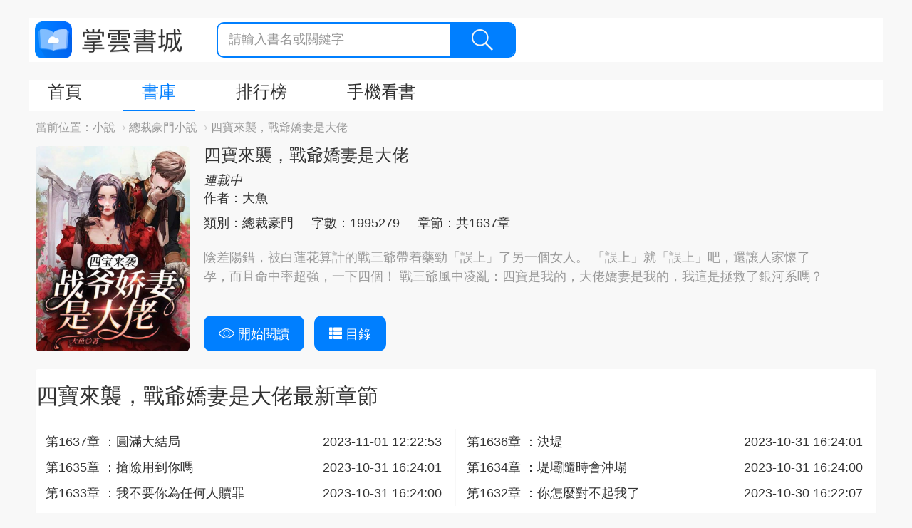

--- FILE ---
content_type: text/html; charset=UTF-8
request_url: https://www.zhangyun.com/34563.html
body_size: 11514
content:
<!DOCTYPE html>
<html lang="en">
<head>
    <meta charset="UTF-8">
    <title>四寶來襲，戰爺嬌妻是大佬_四寶來襲，戰爺嬌妻是大佬林雙戰宇寒線上看_大魚作品-掌雲書城</title>
    <link rel="shortcut icon" href="https://www.zhangyun.com/favicon.ico" type="image/x-icon">
    <link rel="icon" href="https://www.zhangyun.com/favicon/favicon_32.png" sizes="32x32">
    <link rel="icon" href="https://www.zhangyun.com/favicon/favicon_48.png" sizes="48x48">
    <link rel="icon" href="https://www.zhangyun.com/favicon/favicon_96.png" sizes="96x96">
    <link rel="icon" href="https://www.zhangyun.com/favicon/favicon_144.png" sizes="144x144">
    <meta name="viewport" content="width=device-width, initial-scale=1, maximum-scale=1, minimum-scale=1, user-scalable=no, minimal-ui">

    <script src="https://cdnjs.cloudflare.com/ajax/libs/jquery/3.4.1/jquery.min.js" integrity="sha256-CSXorXvZcTkaix6Yvo6HppcZGetbYMGWSFlBw8HfCJo=" crossorigin="anonymous"></script>
    <link rel="stylesheet" href="https://cdnjs.cloudflare.com/ajax/libs/twitter-bootstrap/3.4.1/css/bootstrap.min.css" integrity="sha256-bZLfwXAP04zRMK2BjiO8iu9pf4FbLqX6zitd+tIvLhE=" crossorigin="anonymous" />
    <script src="https://cdnjs.cloudflare.com/ajax/libs/twitter-bootstrap/3.4.1/js/bootstrap.min.js" integrity="sha256-nuL8/2cJ5NDSSwnKD8VqreErSWHtnEP9E7AySL+1ev4=" crossorigin="anonymous"></script>
    <link rel="stylesheet" href="https://cdnjs.cloudflare.com/ajax/libs/toastr.js/2.1.4/toastr.min.css" integrity="sha256-R91pD48xW+oHbpJYGn5xR0Q7tMhH4xOrWn1QqMRINtA=" crossorigin="anonymous" />
    <script src="https://cdnjs.cloudflare.com/ajax/libs/toastr.js/2.1.4/toastr.min.js" integrity="sha256-yNbKY1y6h2rbVcQtf0b8lq4a+xpktyFc3pSYoGAY1qQ=" crossorigin="anonymous"></script>
    <script src="https://cdnjs.cloudflare.com/ajax/libs/js-cookie/2.2.1/js.cookie.min.js" integrity="sha256-oE03O+I6Pzff4fiMqwEGHbdfcW7a3GRRxlL+U49L5sA=" crossorigin="anonymous"></script>
    <link rel="stylesheet" href="/static/assets_web/css/flash_screen.css"  />
    <script src="/static/assets_web/js/iread.js"></script>

        <meta name="keywords" content="四寶來襲，戰爺嬌妻是大佬,四寶來襲，戰爺嬌妻是大佬線上看,大魚,四寶來襲，戰爺嬌妻是大佬林雙,四寶來襲，戰爺嬌妻是大佬戰宇寒,林雙戰宇寒,掌雲書城"/>
    <meta name="description" content="四寶來襲，戰爺嬌妻是大佬是由大魚創作的總裁豪門小說，主角是林雙戰宇寒。四寶來襲，戰爺嬌妻是大佬林雙戰宇寒線上看：陰差陽錯，被白蓮花算計的戰三爺帶着藥勁「誤上」了另一個女人。
「誤上」就「誤上」吧，還讓人家懷了孕，而且命中率超強，一下"/>
    <link rel="stylesheet" href="/static/assets_web/css/novel.css" />
    <link rel="stylesheet" href="/static/assets_web/css/article.css"/>
    <link rel="canonical" href="https://www.zhangyun.com/34563.html" />
    <meta property="og:type" content="article" />
    <meta property="og:url" content="www.zhangyun.com/34563.html" />
    <meta property="og:title" content="四寶來襲，戰爺嬌妻是大佬_四寶來襲，戰爺嬌妻是大佬林雙戰宇寒線上看_大魚作品-掌雲書城" />
    <meta property="og:description" content="四寶來襲，戰爺嬌妻是大佬是由大魚創作的總裁豪門小說，主角是林雙戰宇寒。四寶來襲，戰爺嬌妻是大佬林雙戰宇寒線上看：陰差陽錯，被白蓮花算計的戰三爺帶着藥勁「誤上」了另一個女人。
「誤上」就「誤上」吧，還讓人家懷了孕，而且命中率超強，一下" />
    <meta property="og:image" content="https://scdn.zhangyunbook.cn/compress/covers/1673507749607.jpg?imageView2/0/w/300/q/75" />
</head>
<body>
<div id="container">
        <div id="container">
        <div class="diversion-wap-container visible-xs-block ">
    <div class="diversion-wap">
        <a href="https://zhangyunbook.app.link/cjjT1qZvdjb"
           onclick="gtag('event', 'click', {  'event_category' : '閱讀頁下載浮窗',  'event_label' : '下載app'});">
            <img src="/static/assets_web/images/download-banner.png"/>
        </a>
        <div class="diversion-close" onclick="close_diversion()"></div>
    </div>
</div>
<script type="text/javascript">
    function close_diversion() {
        Cookies.set('close_diversion', 1);
        $('.diversion-wap-container').addClass('hidden-xs');
    }
</script>        <!--Start Header-->
        <header id="header" class="row">
  <div class="logo">
    <a href="https://www.zhangyun.com/">掌雲書城</a>
  </div>
  <!-- << 中間這部分只在移動端時渲染 >> -->
    <!-- << 中間這部分只在移動端時渲染 >> -->
  <div class="searchbar">
    <form action="https://www.zhangyun.com/bookstore">
      <input type="text" name="keyword" placeholder="請輸入書名或關鍵字" value="" />
      <button class="search-btn">
        <i class="icon icon-search"></i>
      </button>
    </form>
  </div>
</header>        <!--End Header-->

        <!--Start Navigation-->
        <script>
    function show(obj,id) {
        var objDiv = $("#"+id+"");
        $(objDiv).css("display","block");

    }
    function hide(obj,id) {
        var objDiv = $("#"+id+"");
        $(objDiv).css("display", "none");
    }
</script>
<div id="navigation" class="clearfix">
    <nav id="main-nav" class="pull-left">
        <ul class="clearfix">
            <li><a class='nav-item ' href="https://www.zhangyun.com/">首頁</a> </li>
            <li onMouseOver="javascript:show(this,'bookstore');" onMouseOut="hide(this,'bookstore')">
                <a class='nav-item active'  href="https://www.zhangyun.com/bookstore">書庫</a>
                <div id="bookstore" class="hidden-xs" style="position:absolute;display:none;background:silver;left:50px;width:300px;-moz-opacity: 1.0;opacity:1.0;z-index:1001;filter: alpha(opacity=100);">
                    <ul  class=" hidden-xs  nav ">
                        <li style="width: 40%;margin-left: 30px"><a href="https://www.zhangyun.com/bookstore">全部分類</a></li>
                                                    <li style="width: 40%"><a href="https://www.zhangyun.com/bookstore/15">總裁豪門</a></li>
                                                    <li style="width: 40%"><a href="https://www.zhangyun.com/bookstore/11">都市情感</a></li>
                                                    <li style="width: 40%"><a href="https://www.zhangyun.com/bookstore/39">穿越重生</a></li>
                                                    <li style="width: 40%"><a href="https://www.zhangyun.com/bookstore/42">都市異能</a></li>
                                                    <li style="width: 40%"><a href="https://www.zhangyun.com/bookstore/20">玄幻奇幻</a></li>
                                                    <li style="width: 40%"><a href="https://www.zhangyun.com/bookstore/35">現代言情</a></li>
                                                    <li style="width: 40%"><a href="https://www.zhangyun.com/bookstore/14">古代言情</a></li>
                                                    <li style="width: 40%"><a href="https://www.zhangyun.com/bookstore/18">仙俠武俠</a></li>
                                                    <li style="width: 40%"><a href="https://www.zhangyun.com/bookstore/17">懸疑靈異</a></li>
                                                    <li style="width: 40%"><a href="https://www.zhangyun.com/bookstore/13">歷史軍事</a></li>
                                                    <li style="width: 40%"><a href="https://www.zhangyun.com/bookstore/38">出版</a></li>
                                                    <li style="width: 40%"><a href="https://www.zhangyun.com/bookstore/41">短篇</a></li>
                                                    <li style="width: 40%"><a href="https://www.zhangyun.com/bookstore/37">其它</a></li>
                                            </ul>
                </div>
            </li>
            <li onMouseOver="javascript:show(this,'ranking');" onMouseOut="hide(this,'ranking')">
                <a class='nav-item ' href="https://www.zhangyun.com/ranking/original">排行榜</a>
                <div id="ranking" class="hidden-xs" style="position:absolute;display:none;background:silver;left:180px;width:300px;-moz-opacity: 1.0;opacity:1.0;z-index:1001;filter: alpha(opacity=100);">
                    <ul  class=" hidden-xs  nav ">
                        <li style="width: 40%;margin-left: 30px"><a href="https://www.zhangyun.com/ranking/original">原創榜</a></li>
                        <li style="width: 40%"><a href="https://www.zhangyun.com/ranking/bestsell">熱銷榜</a></li>
                        <li style="width: 40%"><a href="https://www.zhangyun.com/ranking/completed">完本榜</a></li>
                        <li style="width: 40%"><a href="https://www.zhangyun.com/ranking/trending">潛力榜</a></li>
                        <li style="width: 40%"><a href="https://www.zhangyun.com/ranking/hot">人氣榜</a></li>
                        <li style="width: 40%"><a href="https://www.zhangyun.com/ranking/subscribing">追書榜</a></li>
                    </ul>
                </div>
            </li>
            <!-- << PC端tab欄的手機看書選項卡的a標籤上添加 target="_blank" 屬性,並且去除類名,只在PC端訪問時渲染返回>> -->
            <li class="hidden-xs" onMouseOver="javascript:show(this,'app');" onMouseOut="hide(this,'app')">
                    <a class='nav-item ' href="https://link.youdunovel.com/oW1c/3ro25zyw" target="_blank" >手機看書</a>
                    <div id="app" style="position:absolute;display:none;background:silver;left:250px;-moz-opacity: 1.0;opacity:1.0;z-index:1001;filter: alpha(opacity=100);">
                        <div  class=" hidden-xs">
                            <div class="download">
                                <h3>下載掌雲書城APP</h3>
                                <p>最新最全小說線上看，還能免費領書券</p>
                                <div class="content">
                                    <div class="code">
                                        <img src="/static/assets_web/images/code.png" alt="code">
                                    </div>
                                    <div class="download-btn">
                                        <a href="https://itunes.apple.com/tw/app/id1455171342?mt=8" class="ios-btn">
                                            <img src="/static/assets_web/images/ios-download.png" alt="ios-download">
                                        </a>
                                        <a href="https://play.google.com/store/apps/details?id=cn.zhangyunbook.inovel_" class="android-btn">
                                            <img src="/static/assets_web/images/android-download.png" alt="android-download">
                                        </a>
                                    </div>
                                </div>
                            </div>
                        </div>
                    </div>
            </li>
            <!-- << 去除類名,只在移動端訪問時渲染返回>> -->
            <li class="visible-xs-block"><a class='nav-item ' href="https://www.zhangyun.com/readlog.html">閱讀歷史</a> </li>
        </ul>
    </nav>

</div>



        <!--End Navigation-->

        <!--Start Breadcrumb-->
        <div id="routers" class="clearfix">
    <label class="pull-left">當前位置：</label>
    <ol class="breadcrumb">
                                    <li><a href=" https://www.zhangyun.com/" target="_blank">小說</a></li>
                <li><a href="https://www.zhangyun.com/bookstore/15" target="_blank">總裁豪門小說</a></li>
                                                                <li>四寶來襲，戰爺嬌妻是大佬</li>
                        </ol>
</div>        <!--End Breadcrumb-->

        <!--Start Novel-->
        <div id="novel">
            <div class="novel-card">
                <span class="card-left hidden-xs">
                    <img src="https://scdn.zhangyunbook.cn/compress/covers/1673507749607.jpg?imageView2/0/w/300/q/75" alt="四寶來襲，戰爺嬌妻是大佬" class="img-rounded">
                </span>
                <div class="visible-xs-block card-body" style="display:block;width:18%;min-width:112px;margin-right:20px;" >
                    <img src="https://scdn.zhangyunbook.cn/compress/covers/1673507749607.jpg?imageView2/0/w/300/q/75" alt="四寶來襲，戰爺嬌妻是大佬" class="img-rounded" style="width: 100%;margin-bottom:20px">
                    <div class="btn-group" >
                        <a href="https://www.zhangyun.com/34563/16894188.html" class="btn" style="margin-bottom:20px;font-size: 16px">

                            開始閱讀
                        </a>
                        <a href="https://www.zhangyun.com/34563" class="btn btn-catalog" style="margin-bottom:20px;font-size: 16px">

                            目錄
                        </a>
                    </div>
                </div>
                <div class="card-body">
                    <div class="info hidden-xs">
                        <h1>四寶來襲，戰爺嬌妻是大佬 </h1><em >連載中</em>
                        <p>
                            <span class="item">作者：大魚</span>
                        </p>
                        <p>
                             <span class="item"><a href="https://www.zhangyun.com/bookstore/15" target="_blank">
                               類別：總裁豪門
                            </a></span>
                            <span class="item">字數：1995279</span>
                            <span class="item">章節：共1637章</span>
                        </p>
                        <div class="summary">
                            陰差陽錯，被白蓮花算計的戰三爺帶着藥勁「誤上」了另一個女人。
「誤上」就「誤上」吧，還讓人家懷了孕，而且命中率超強，一下四個！
戰三爺風中凌亂：四寶是我的，大佬嬌妻是我的，我這是拯救了銀河系嗎？
                        </div>
                    </div>
                    <div class="info visible-xs-block">
                        <h1>四寶來襲，戰爺嬌妻是大佬 </h1><em style="font-size: 14px">連載中</em>
                        <p>
                            <span class="item" style="font-size: 14px">作者：大魚</span>
                        </p>
                        <p>
                             <span class="item" style="font-size: 14px"><a href="https://www.zhangyun.com/bookstore/15" target="_blank">
                               類別：總裁豪門
                            </a></span>
                        </p>
                        <p>
                            <span class="item" style="font-size: 14px">字數：1995279</span>
                            <span class="item" style="font-size: 14px">章節：共1637章</span>
                        </p>
                        <div class="summary" style="font-size: 14px">
                            陰差陽錯，被白蓮花算計的戰三爺帶着藥勁「誤上」了另一個女人。
「誤上」就「誤上」吧，還讓人家懷了孕，而且命中率超強，一下四個！
戰三爺風中凌亂：四寶是我的，大佬嬌妻是我的，我這是拯救了銀河系嗎？
                        </div>
                    </div>
                    <div class="btn-group hidden-xs">
                        <a href="https://www.zhangyun.com/34563/16894188.html" class="btn">
                            <i class="icon icon-view"></i>
                            開始閱讀
                        </a>
                        <a href="https://www.zhangyun.com/34563" class="btn btn-catalog">
                            <i class="glyphicon glyphicon-th-list"></i>
                            目錄
                        </a>
                    </div>
                </div>
            </div>
            <div class="panel">
                                    <h2>四寶來襲，戰爺嬌妻是大佬最新章節</h2>
                    <div class="panel-body">
                        <div class="row chapters">
                                                            <div class="col col-lg-6 col-md-4 col-sm-6">
                                    <a href="https://www.zhangyun.com/34563/17107871.html">第1637章 ：圓滿大結局</a>
                                    <span class="date hidden-xs" style="display:block;position:absolute;right:20px;top:0px">2023-11-01 12:22:53</span>
                                </div>
                                                            <div class="col col-lg-6 col-md-4 col-sm-6">
                                    <a href="https://www.zhangyun.com/34563/17107631.html">第1636章 ：決堤</a>
                                    <span class="date hidden-xs" style="display:block;position:absolute;right:20px;top:0px">2023-10-31 16:24:01</span>
                                </div>
                                                            <div class="col col-lg-6 col-md-4 col-sm-6">
                                    <a href="https://www.zhangyun.com/34563/17107630.html">第1635章 ：搶險用到你嗎</a>
                                    <span class="date hidden-xs" style="display:block;position:absolute;right:20px;top:0px">2023-10-31 16:24:01</span>
                                </div>
                                                            <div class="col col-lg-6 col-md-4 col-sm-6">
                                    <a href="https://www.zhangyun.com/34563/17107629.html">第1634章 ：堤壩隨時會沖塌</a>
                                    <span class="date hidden-xs" style="display:block;position:absolute;right:20px;top:0px">2023-10-31 16:24:00</span>
                                </div>
                                                            <div class="col col-lg-6 col-md-4 col-sm-6">
                                    <a href="https://www.zhangyun.com/34563/17107628.html">第1633章 ：我不要你為任何人贖罪</a>
                                    <span class="date hidden-xs" style="display:block;position:absolute;right:20px;top:0px">2023-10-31 16:24:00</span>
                                </div>
                                                            <div class="col col-lg-6 col-md-4 col-sm-6">
                                    <a href="https://www.zhangyun.com/34563/17107405.html">第1632章 ：你怎麼對不起我了</a>
                                    <span class="date hidden-xs" style="display:block;position:absolute;right:20px;top:0px">2023-10-30 16:22:07</span>
                                </div>
                                                    </div>
                    </div>
                <div class="visible-xs-block" style="text-align: center">
                        <a href="https://www.zhangyun.com/34563"  style="">查看更多四寶來襲，戰爺嬌妻是大佬章節</a>
                </div>

                            </div>
        </div>
        <!--End Novel-->

        <div class="row">

            <div class="col-md-8 col-sm-12">
                <!--Start Reward-->
                <div class="reward">
    <div class="reward-header"><h2>《四寶來襲，戰爺嬌妻是大佬》打賞區</h2></div>
    <div class="reward-content">
        <ul class="reward-list">
                        <li class="item">
                <div class="item-avatar">
                                            <img src="//graph.facebook.com/v3.0/10225363094048322/picture?type=normal" alt="avatar">
                                    </div>
                <div class="item-main" >
                    <p>Yone Chan</p>
                    <p>2025-01-14 01:43:58</p>
                </div>
                <div class="item-gift">
                    <img src="https://qcdn.zhangzhongyun.com/static/gifts/gift_9_v1.png" alt="gift">
                    <span>x1</span>
                </div>
            </li>
                        <li class="item">
                <div class="item-avatar">
                                            <img src="//graph.facebook.com/v3.0/10225363094048322/picture?type=normal" alt="avatar">
                                    </div>
                <div class="item-main" >
                    <p>Yone Chan</p>
                    <p>2024-12-25 01:57:31</p>
                </div>
                <div class="item-gift">
                    <img src="https://qcdn.zhangzhongyun.com/static/gifts/gift_9_v1.png" alt="gift">
                    <span>x1</span>
                </div>
            </li>
                        <li class="item">
                <div class="item-avatar">
                                            <img src="//graph.facebook.com/v3.0/10225363094048322/picture?type=normal" alt="avatar">
                                    </div>
                <div class="item-main" >
                    <p>Yone Chan</p>
                    <p>2024-12-18 02:30:38</p>
                </div>
                <div class="item-gift">
                    <img src="https://qcdn.zhangzhongyun.com/static/gifts/gift_9_v1.png" alt="gift">
                    <span>x1</span>
                </div>
            </li>
                        <li class="item">
                <div class="item-avatar">
                                            <img src="//graph.facebook.com/v3.0/10225363094048322/picture?type=normal" alt="avatar">
                                    </div>
                <div class="item-main" >
                    <p>Yone Chan</p>
                    <p>2024-12-18 02:30:33</p>
                </div>
                <div class="item-gift">
                    <img src="https://qcdn.zhangzhongyun.com/static/gifts/gift_9_v1.png" alt="gift">
                    <span>x1</span>
                </div>
            </li>
                        <li class="item">
                <div class="item-avatar">
                                            <img src="//graph.facebook.com/v3.0/10225363094048322/picture?type=normal" alt="avatar">
                                    </div>
                <div class="item-main" >
                    <p>Yone Chan</p>
                    <p>2024-12-17 02:18:50</p>
                </div>
                <div class="item-gift">
                    <img src="https://qcdn.zhangzhongyun.com/static/gifts/gift_9_v1.png" alt="gift">
                    <span>x1</span>
                </div>
            </li>
                    </ul>







    </div>
</div>                <!--End Reward-->
                <!--Start Comments-->
                <div class="comments">
    <div class="comments-header"><h2>《四寶來襲，戰爺嬌妻是大佬》評論區</h2></div>
    <div class="comments-content">
        <ul class="comments-list">
                        <li class="item">
                <div class="item-avatar">
                    <img src="//cdn.zhangyunbook.cn/avatar/164771608585328.jpg" width="20px" height="20px">
                </div>
                <div class="item-main">
                    <div class="item-header">
                        <span>Yuki Cheung</span>
                        <span>2023-11-14 02:12:28 :</span>
                    </div>
                    <div class="item-content">
                        這本書  可以退回書卷給我嗎  ❓  到現在我也不能更新  ❗❗
                    </div>
                </div>
            </li>
                        <li class="item">
                <div class="item-avatar">
                    <img src="//cdn.zhangyunbook.cn/avatar/164771608585328.jpg" width="20px" height="20px">
                </div>
                <div class="item-main">
                    <div class="item-header">
                        <span>Yuki Cheung</span>
                        <span>2023-11-05 03:34:00 :</span>
                    </div>
                    <div class="item-content">
                        這本請還我所有書幣   謝謝  ❗❗  我到現在還不能購買  是什麼意思  請還我這本書的所有     書幣    ❗❗
                    </div>
                </div>
            </li>
                        <li class="item">
                <div class="item-avatar">
                    <img src="//graph.facebook.com/v3.0/10157735971351926/picture?type=normal" width="20px" height="20px">
                </div>
                <div class="item-main">
                    <div class="item-header">
                        <span>Yan Lam</span>
                        <span>2023-09-13 13:35:49 :</span>
                    </div>
                    <div class="item-content">
                        醒未呀，再不醒就罷看
                    </div>
                </div>
            </li>
                        <li class="item">
                <div class="item-avatar">
                    <img src="//cdn.zhangyunbook.cn/avatar/164771608585328.jpg" width="20px" height="20px">
                </div>
                <div class="item-main">
                    <div class="item-header">
                        <span>Yuki Cheung</span>
                        <span>2023-09-09 02:47:39 :</span>
                    </div>
                    <div class="item-content">
                        而且我已經跟客服說了  但是也沒有回覆   已經   6  天了  又不能給我上傳圖片及付件  我真的一章也沒有看  因為我還在看  九寶   所以我希望您們可以退還  戰爺  的所有書幣   謝謝  ❗❗
                    </div>
                </div>
            </li>
                        <li class="item">
                <div class="item-avatar">
                    <img src="//cdn.zhangyunbook.cn/avatar/164771608585328.jpg" width="20px" height="20px">
                </div>
                <div class="item-main">
                    <div class="item-header">
                        <span>Yuki Cheung</span>
                        <span>2023-09-09 02:31:57 :</span>
                    </div>
                    <div class="item-content">
                        我已經買到了  六百多章了  後來就不再給我買  我希望貴書本負責的人  可以還我  書幣
                    </div>
                </div>
            </li>
                        <li class="item">
                <div class="item-avatar">
                    <img src="//qcdn.zhangyunbook.cn/avatar/159860147498846.jpg" width="20px" height="20px">
                </div>
                <div class="item-main">
                    <div class="item-header">
                        <span>小莉</span>
                        <span>2023-09-04 17:36:13 :</span>
                    </div>
                    <div class="item-content">
                        拖拖拖！再拖下去，變裹腳布
                    </div>
                </div>
            </li>
                        <li class="item">
                <div class="item-avatar">
                    <img src="//graph.facebook.com/v3.0/10157735971351926/picture?type=normal" width="20px" height="20px">
                </div>
                <div class="item-main">
                    <div class="item-header">
                        <span>Yan Lam</span>
                        <span>2023-08-21 22:23:00 :</span>
                    </div>
                    <div class="item-content">
                        為什麼去平行空間呀？
                    </div>
                </div>
            </li>
                        <li class="item">
                <div class="item-avatar">
                    <img src="//graph.facebook.com/v3.0/6146894185357487/picture?type=normal" width="20px" height="20px">
                </div>
                <div class="item-main">
                    <div class="item-header">
                        <span>曉慧</span>
                        <span>2023-07-14 12:40:19 :</span>
                    </div>
                    <div class="item-content">
                        怎麼沒完結！麻煩趕快完結
                    </div>
                </div>
            </li>
                        <li class="item">
                <div class="item-avatar">
                    <img src="//graph.facebook.com/v3.0/9239697862714697/picture?type=normal" width="20px" height="20px">
                </div>
                <div class="item-main">
                    <div class="item-header">
                        <span>尹婷</span>
                        <span>2023-07-11 02:13:11 :</span>
                    </div>
                    <div class="item-content">
                        前面有點趕著串劇，描述潦草情感鋪墊不夠，有些該水落石出的又太拖戲了
                    </div>
                </div>
            </li>
                        <li class="item">
                <div class="item-avatar">
                    <img src="//scdn.zhangyunbook.cn/compress/avatar/16653732324438.jpg?imageView2/0/w/300/q/75" width="20px" height="20px">
                </div>
                <div class="item-main">
                    <div class="item-header">
                        <span>金枝玉葉</span>
                        <span>2023-07-10 16:53:05 :</span>
                    </div>
                    <div class="item-content">
                        為什麼每一天才更新一章🙄
                    </div>
                </div>
            </li>
                        <li class="item">
                <div class="item-avatar">
                    <img src="//lh3.googleusercontent.com/a/AGNmyxaqDLbP-8CwOnc3TtxocYFV_Z51F26_QtHoN9uWvQ=s96-c" width="20px" height="20px">
                </div>
                <div class="item-main">
                    <div class="item-header">
                        <span>Grace GL</span>
                        <span>2023-07-07 09:32:46 :</span>
                    </div>
                    <div class="item-content">
                        好
                    </div>
                </div>
            </li>
                        <li class="item">
                <div class="item-avatar">
                    <img src="//profile.line-scdn.net/0hT5yTs4gPCxpULR_t3vJ1ZSR9CHB3XFIIfEJDL2F-AShsGRgceh4UfDMtVythFR9KKEJNfmksUC1YPnx8Snv3LlMdVS1tGkROcENA_A" width="20px" height="20px">
                </div>
                <div class="item-main">
                    <div class="item-header">
                        <span>如榆得水</span>
                        <span>2023-06-30 16:03:20 :</span>
                    </div>
                    <div class="item-content">
                        女主是典型的生活略為低落，卻昰事業上的能人。
                    </div>
                </div>
            </li>
                        <li class="item">
                <div class="item-avatar">
                    <img src="//lh3.googleusercontent.com/a-/AOh14GhIYtlQOPOtWml-9mq9jE4EH6KnAUD1Ja_1t0XQrw=s96-c" width="20px" height="20px">
                </div>
                <div class="item-main">
                    <div class="item-header">
                        <span>S H G Ybabao</span>
                        <span>2023-06-28 08:54:34 :</span>
                    </div>
                    <div class="item-content">
                        女主角有點腦殘， 男主也不怎麼聰明。揭發四個孩子的真正父母拖拉到三百多章。不怎麼好看。
                    </div>
                </div>
            </li>
                        <li class="item">
                <div class="item-avatar">
                    <img src="//graph.facebook.com/v3.0/5850521118361118/picture?type=normal" width="20px" height="20px">
                </div>
                <div class="item-main">
                    <div class="item-header">
                        <span>mia</span>
                        <span>2023-06-18 02:05:29 :</span>
                    </div>
                    <div class="item-content">
                        不錯很喜歡
                    </div>
                </div>
            </li>
                        <li class="item">
                <div class="item-avatar">
                    <img src="//graph.facebook.com/v3.0/3042908845954360/picture?type=normal" width="20px" height="20px">
                </div>
                <div class="item-main">
                    <div class="item-header">
                        <span>莊素月</span>
                        <span>2023-05-07 22:02:51 :</span>
                    </div>
                    <div class="item-content">
                        拖的嚴重了，越來越沒趣
                    </div>
                </div>
            </li>
                        <li class="item">
                <div class="item-avatar">
                    <img src="//scdn.zhangyunbook.cn/compress/avatar/16747469614710.jpg?imageView2/0/w/300/q/75" width="20px" height="20px">
                </div>
                <div class="item-main">
                    <div class="item-header">
                        <span>TracyLui</span>
                        <span>2023-05-06 09:20:09 :</span>
                    </div>
                    <div class="item-content">
                        更新快啲得唔得？
                    </div>
                </div>
            </li>
                        <li class="item">
                <div class="item-avatar">
                    <img src="//graph.facebook.com/v3.0/1678992995569806/picture?type=normal" width="20px" height="20px">
                </div>
                <div class="item-main">
                    <div class="item-header">
                        <span>陳美樺</span>
                        <span>2023-05-01 07:40:17 :</span>
                    </div>
                    <div class="item-content">
                        好看
                    </div>
                </div>
            </li>
                        <li class="item">
                <div class="item-avatar">
                    <img src="//lh3.googleusercontent.com/a/AEdFTp4Hg857mdoP4Q5UDihQrH25ZaWuyMKtONh5xDdA=s96-c" width="20px" height="20px">
                </div>
                <div class="item-main">
                    <div class="item-header">
                        <span>Tee Kooi Wooi</span>
                        <span>2023-04-24 07:41:05 :</span>
                    </div>
                    <div class="item-content">
                        好
                    </div>
                </div>
            </li>
                        <li class="item">
                <div class="item-avatar">
                    <img src="//graph.facebook.com/v3.0/6094012570713936/picture?type=normal" width="20px" height="20px">
                </div>
                <div class="item-main">
                    <div class="item-header">
                        <span>楊富藝</span>
                        <span>2023-04-22 09:02:56 :</span>
                    </div>
                    <div class="item-content">
                        但是不會再說了我要看我不會去去走出這次選舉人人數增加近一年了！你自己也不
                    </div>
                </div>
            </li>
                        <li class="item">
                <div class="item-avatar">
                    <img src="//profile.line-scdn.net/0hk_aODWOYNHBMNhlTmWVKDzxmNxpvR21iM1Z7Fnsyb0AmASBxZwAuEyxlOEJ4ByAlZQUoESswa0BAJUMWUmDIREsGakd1AXskaFh_lg" width="20px" height="20px">
                </div>
                <div class="item-main">
                    <div class="item-header">
                        <span>Rebecca yu</span>
                        <span>2023-03-16 16:39:31 :</span>
                    </div>
                    <div class="item-content">
                        Good
                    </div>
                </div>
            </li>
                    </ul>

                    <div id="next_page" class="hidden-xs" style="text-align:center;margin-top: 25px">
                <p>查看更多</p>
            </div>
            </div>
</div>                <!--End Comments-->
            </div>
            <div class="col-md-4 col-sm-12">
                <!--Start other_novels-->
                <div class="reward">
    <div class="reward-header">看過本書的人還在看</div>
    <div style="margin: 10px">
        <ul class="clearfix">
                        <li style="margin-top: 40px;width: 25%;float: left;">
                <a href="https://www.zhangyun.com/10145.html" ><img src="https://qcdn.zhangzhongyun.com/covers/15784074269647.jpg?imageView2/0/w/300/q/75" alt="神級小刁民" style="height: 80px;width: 60px;"></a>
                <a href="https://www.zhangyun.com/10145.html" ><p  style="width: 60px;height:34px;font-size: 10px;">神級小刁民</p></a>
            </li>
                        <li style="margin-top: 40px;width: 25%;float: left;">
                <a href="https://www.zhangyun.com/12691.html" ><img src="https://qcdn.zhangzhongyun.com/covers/15760567155605.jpg?imageView2/0/w/300/q/75" alt="寂寞婚途" style="height: 80px;width: 60px;"></a>
                <a href="https://www.zhangyun.com/12691.html" ><p  style="width: 60px;height:34px;font-size: 10px;">寂寞婚途</p></a>
            </li>
                        <li style="margin-top: 40px;width: 25%;float: left;">
                <a href="https://www.zhangyun.com/14160.html" ><img src="https://qcdn.zhangzhongyun.com/covers/15784091590030.jpg?imageView2/0/w/300/q/75" alt="淵龍狂戰" style="height: 80px;width: 60px;"></a>
                <a href="https://www.zhangyun.com/14160.html" ><p  style="width: 60px;height:34px;font-size: 10px;">淵龍狂戰</p></a>
            </li>
                        <li style="margin-top: 40px;width: 25%;float: left;">
                <a href="https://www.zhangyun.com/17266.html" ><img src="https://qcdn.zhangzhongyun.com/covers/15784088053009.jpg?imageView2/0/w/300/q/75" alt="愛的沉默是痛處" style="height: 80px;width: 60px;"></a>
                <a href="https://www.zhangyun.com/17266.html" ><p  style="width: 60px;height:34px;font-size: 10px;">愛的沉默是痛處</p></a>
            </li>
                        <li style="margin-top: 40px;width: 25%;float: left;">
                <a href="https://www.zhangyun.com/18269.html" ><img src="https://qcdn.zhangzhongyun.com/covers/15784092676575.jpg?imageView2/0/w/300/q/75" alt="佳人如約" style="height: 80px;width: 60px;"></a>
                <a href="https://www.zhangyun.com/18269.html" ><p  style="width: 60px;height:34px;font-size: 10px;">佳人如約</p></a>
            </li>
                        <li style="margin-top: 40px;width: 25%;float: left;">
                <a href="https://www.zhangyun.com/19348.html" ><img src="https://qcdn.zhangzhongyun.com/covers/15784084362780.jpg?imageView2/0/w/300/q/75" alt="小妻愛你如初" style="height: 80px;width: 60px;"></a>
                <a href="https://www.zhangyun.com/19348.html" ><p  style="width: 60px;height:34px;font-size: 10px;">小妻愛你如初</p></a>
            </li>
                        <li style="margin-top: 40px;width: 25%;float: left;">
                <a href="https://www.zhangyun.com/20273.html" ><img src="https://scdn.zhangyunbook.cn/compress/covers/1682583660873.jpg?imageView2/0/w/300/q/75" alt="愛就像龍捲風" style="height: 80px;width: 60px;"></a>
                <a href="https://www.zhangyun.com/20273.html" ><p  style="width: 60px;height:34px;font-size: 10px;">愛就像龍捲風</p></a>
            </li>
                        <li style="margin-top: 40px;width: 25%;float: left;">
                <a href="https://www.zhangyun.com/20413.html" ><img src="https://qcdn.zhangzhongyun.com/covers/15784083509261.jpg?imageView2/0/w/300/q/75" alt="契婚寵妻甜如蜜" style="height: 80px;width: 60px;"></a>
                <a href="https://www.zhangyun.com/20413.html" ><p  style="width: 60px;height:34px;font-size: 10px;">契婚寵妻甜如蜜</p></a>
            </li>
                        <li style="margin-top: 40px;width: 25%;float: left;">
                <a href="https://www.zhangyun.com/20613.html" ><img src="https://qcdn.zhangzhongyun.com/covers/20613.jpg?imageView2/0/w/300/q/75" alt="小農婦的田園生活" style="height: 80px;width: 60px;"></a>
                <a href="https://www.zhangyun.com/20613.html" ><p  style="width: 60px;height:34px;font-size: 10px;">小農婦的田園生活</p></a>
            </li>
                        <li style="margin-top: 40px;width: 25%;float: left;">
                <a href="https://www.zhangyun.com/21106.html" ><img src="https://qcdn.zhangzhongyun.com/covers/15784091819164.jpg?imageView2/0/w/300/q/75" alt="愛如山崩地裂" style="height: 80px;width: 60px;"></a>
                <a href="https://www.zhangyun.com/21106.html" ><p  style="width: 60px;height:34px;font-size: 10px;">愛如山崩地裂</p></a>
            </li>
                        <li style="margin-top: 40px;width: 25%;float: left;">
                <a href="https://www.zhangyun.com/21184.html" ><img src="https://qcdn.zhangzhongyun.com/covers/15784092979789.jpg?imageView2/0/w/300/q/75" alt="追尋愛的蹤跡" style="height: 80px;width: 60px;"></a>
                <a href="https://www.zhangyun.com/21184.html" ><p  style="width: 60px;height:34px;font-size: 10px;">追尋愛的蹤跡</p></a>
            </li>
                        <li style="margin-top: 40px;width: 25%;float: left;">
                <a href="https://www.zhangyun.com/21394.html" ><img src="https://qcdn.zhangzhongyun.com/covers/15784090650955.jpg?imageView2/0/w/300/q/75" alt="命中注定戀上你" style="height: 80px;width: 60px;"></a>
                <a href="https://www.zhangyun.com/21394.html" ><p  style="width: 60px;height:34px;font-size: 10px;">命中注定戀上你</p></a>
            </li>
                        <li style="margin-top: 40px;width: 25%;float: left;">
                <a href="https://www.zhangyun.com/23206.html" ><img src="https://qcdn.zhangzhongyun.com/covers/15784090614812.jpg?imageView2/0/w/300/q/75" alt="今生再續前緣" style="height: 80px;width: 60px;"></a>
                <a href="https://www.zhangyun.com/23206.html" ><p  style="width: 60px;height:34px;font-size: 10px;">今生再續前緣</p></a>
            </li>
                        <li style="margin-top: 40px;width: 25%;float: left;">
                <a href="https://www.zhangyun.com/24724.html" ><img src="https://qcdn.zhangzhongyun.com/covers/15784092960479.jpg?imageView2/0/w/300/q/75" alt="愛情最後的依靠" style="height: 80px;width: 60px;"></a>
                <a href="https://www.zhangyun.com/24724.html" ><p  style="width: 60px;height:34px;font-size: 10px;">愛情最後的依靠</p></a>
            </li>
                        <li style="margin-top: 40px;width: 25%;float: left;">
                <a href="https://www.zhangyun.com/25329.html" ><img src="https://qcdn.zhangzhongyun.com/covers/15784091216569.jpg?imageView2/0/w/300/q/75" alt="猛龍過江" style="height: 80px;width: 60px;"></a>
                <a href="https://www.zhangyun.com/25329.html" ><p  style="width: 60px;height:34px;font-size: 10px;">猛龍過江</p></a>
            </li>
                        <li style="margin-top: 40px;width: 25%;float: left;">
                <a href="https://www.zhangyun.com/25635.html" ><img src="https://qcdn.zhangzhongyun.com/covers/15784090462953.jpg?imageView2/0/w/300/q/75" alt="你比煙花更璀璨" style="height: 80px;width: 60px;"></a>
                <a href="https://www.zhangyun.com/25635.html" ><p  style="width: 60px;height:34px;font-size: 10px;">你比煙花更璀璨</p></a>
            </li>
                        <li style="margin-top: 40px;width: 25%;float: left;">
                <a href="https://www.zhangyun.com/25671.html" ><img src="https://qcdn.zhangzhongyun.com/covers/15784090320916.jpg?imageView2/0/w/300/q/75" alt="路過你的窗前" style="height: 80px;width: 60px;"></a>
                <a href="https://www.zhangyun.com/25671.html" ><p  style="width: 60px;height:34px;font-size: 10px;">路過你的窗前</p></a>
            </li>
                        <li style="margin-top: 40px;width: 25%;float: left;">
                <a href="https://www.zhangyun.com/25926.html" ><img src="https://scdn.zhangyunbook.cn/compress/covers/16825846412646.jpg?imageView2/0/w/300/q/75" alt="全球狂少" style="height: 80px;width: 60px;"></a>
                <a href="https://www.zhangyun.com/25926.html" ><p  style="width: 60px;height:34px;font-size: 10px;">全球狂少</p></a>
            </li>
                        <li style="margin-top: 40px;width: 25%;float: left;">
                <a href="https://www.zhangyun.com/25927.html" ><img src="https://qcdn.zhangzhongyun.com/covers/15784091129424.jpg?imageView2/0/w/300/q/75" alt="重回名門" style="height: 80px;width: 60px;"></a>
                <a href="https://www.zhangyun.com/25927.html" ><p  style="width: 60px;height:34px;font-size: 10px;">重回名門</p></a>
            </li>
                        <li style="margin-top: 40px;width: 25%;float: left;">
                <a href="https://www.zhangyun.com/25941.html" ><img src="https://qcdn.zhangzhongyun.com/covers/15784091356761.jpg?imageView2/0/w/300/q/75" alt="冷麵老公愛上我" style="height: 80px;width: 60px;"></a>
                <a href="https://www.zhangyun.com/25941.html" ><p  style="width: 60px;height:34px;font-size: 10px;">冷麵老公愛上我</p></a>
            </li>
                    </ul>
    </div>
</div>                <!--End other_novels-->
                <!--Start other_novels-->
                <div class="reward">
    <div class="reward-header">同類推薦</div>
    <div >
        <ul >
                        <li style="margin-top: 40px;width: 25%;float: left;">
                <a href="https://www.zhangyun.com/19348.html" ><img src="https://qcdn.zhangzhongyun.com/covers/15784084362780.jpg?imageView2/0/w/300/q/75" alt="小妻愛你如初" style="height: 80px;width: 60px;"></a>
                <a href="https://www.zhangyun.com/19348.html" ><p  style="width: 60px;height:34px;font-size: 10px;">小妻愛你如初</p></a>
            </li>
                        <li style="margin-top: 40px;width: 25%;float: left;">
                <a href="https://www.zhangyun.com/25943.html" ><img src="https://qcdn.zhangzhongyun.com/covers/15784090705402.jpg?imageView2/0/w/300/q/75" alt="情暖似驕陽" style="height: 80px;width: 60px;"></a>
                <a href="https://www.zhangyun.com/25943.html" ><p  style="width: 60px;height:34px;font-size: 10px;">情暖似驕陽</p></a>
            </li>
                        <li style="margin-top: 40px;width: 25%;float: left;">
                <a href="https://www.zhangyun.com/26030.html" ><img src="https://qcdn.zhangzhongyun.com/covers/15836618738610.jpg?imageView2/0/w/300/q/75" alt="萌寶上陣：爹地太高冷" style="height: 80px;width: 60px;"></a>
                <a href="https://www.zhangyun.com/26030.html" ><p  style="width: 60px;height:34px;font-size: 10px;">萌寶上陣：爹地太高冷</p></a>
            </li>
                        <li style="margin-top: 40px;width: 25%;float: left;">
                <a href="https://www.zhangyun.com/26085.html" ><img src="https://qcdn.zhangzhongyun.com/covers/1583661937928.jpg?imageView2/0/w/300/q/75" alt="冷情墨少求復婚" style="height: 80px;width: 60px;"></a>
                <a href="https://www.zhangyun.com/26085.html" ><p  style="width: 60px;height:34px;font-size: 10px;">冷情墨少求復婚</p></a>
            </li>
                        <li style="margin-top: 40px;width: 25%;float: left;">
                <a href="https://www.zhangyun.com/25635.html" ><img src="https://qcdn.zhangzhongyun.com/covers/15784090462953.jpg?imageView2/0/w/300/q/75" alt="你比煙花更璀璨" style="height: 80px;width: 60px;"></a>
                <a href="https://www.zhangyun.com/25635.html" ><p  style="width: 60px;height:34px;font-size: 10px;">你比煙花更璀璨</p></a>
            </li>
                        <li style="margin-top: 40px;width: 25%;float: left;">
                <a href="https://www.zhangyun.com/34167.html" ><img src="https://qcdn.zhangyunbook.cn/covers/16042804361634.png?imageView2/0/w/300/q/75" alt="賀少憐愛小嬌妻" style="height: 80px;width: 60px;"></a>
                <a href="https://www.zhangyun.com/34167.html" ><p  style="width: 60px;height:34px;font-size: 10px;">賀少憐愛小嬌妻</p></a>
            </li>
                        <li style="margin-top: 40px;width: 25%;float: left;">
                <a href="https://www.zhangyun.com/34186.html" ><img src="https://qcdn.zhangyunbook.cn/covers/16069589116613.jpg?imageView2/0/w/300/q/75" alt="第一寵婚：斯少寵妻別太壞" style="height: 80px;width: 60px;"></a>
                <a href="https://www.zhangyun.com/34186.html" ><p  style="width: 60px;height:34px;font-size: 10px;">第一寵婚：斯少寵妻別太壞</p></a>
            </li>
                        <li style="margin-top: 40px;width: 25%;float: left;">
                <a href="https://www.zhangyun.com/34262.html" ><img src="https://qcdn.zhangyunbook.cn/covers/16220800714987.jpg?imageView2/0/w/300/q/75" alt="三寶聯萌，富婆媽咪不好追" style="height: 80px;width: 60px;"></a>
                <a href="https://www.zhangyun.com/34262.html" ><p  style="width: 60px;height:34px;font-size: 10px;">三寶聯萌，富婆媽咪不好追</p></a>
            </li>
                        <li style="margin-top: 40px;width: 25%;float: left;">
                <a href="https://www.zhangyun.com/34397.html" ><img src="https://scdn.zhangyunbook.cn/covers/165468382972.jpg?imageView2/0/w/300/q/75" alt="夫人，您的財閥老公又想要個孩子" style="height: 80px;width: 60px;"></a>
                <a href="https://www.zhangyun.com/34397.html" ><p  style="width: 60px;height:34px;font-size: 10px;">夫人，您的財閥老公又想要個孩子</p></a>
            </li>
                        <li style="margin-top: 40px;width: 25%;float: left;">
                <a href="https://www.zhangyun.com/34173.html" ><img src="https://qcdn.zhangyunbook.cn/covers/16389334629259.jpg?imageView2/0/w/300/q/75" alt="報告爹地，媽咪已綁好" style="height: 80px;width: 60px;"></a>
                <a href="https://www.zhangyun.com/34173.html" ><p  style="width: 60px;height:34px;font-size: 10px;">報告爹地，媽咪已綁好</p></a>
            </li>
                        <li style="margin-top: 40px;width: 25%;float: left;">
                <a href="https://www.zhangyun.com/34340.html" ><img src="https://scdn.zhangyunbook.cn/covers/16409449681985.jpg?imageView2/0/w/300/q/75" alt="五寶媽咪來虐渣" style="height: 80px;width: 60px;"></a>
                <a href="https://www.zhangyun.com/34340.html" ><p  style="width: 60px;height:34px;font-size: 10px;">五寶媽咪來虐渣</p></a>
            </li>
                        <li style="margin-top: 40px;width: 25%;float: left;">
                <a href="https://www.zhangyun.com/34344.html" ><img src="https://scdn.zhangyunbook.cn/covers/16409451756758.jpg?imageView2/0/w/300/q/75" alt="厲爺的影后嬌妻不好惹" style="height: 80px;width: 60px;"></a>
                <a href="https://www.zhangyun.com/34344.html" ><p  style="width: 60px;height:34px;font-size: 10px;">厲爺的影后嬌妻不好惹</p></a>
            </li>
                        <li style="margin-top: 40px;width: 25%;float: left;">
                <a href="https://www.zhangyun.com/34358.html" ><img src="https://scdn.zhangyunbook.cn/covers/16425755972983.jpg?imageView2/0/w/300/q/75" alt="許你一笑傾城" style="height: 80px;width: 60px;"></a>
                <a href="https://www.zhangyun.com/34358.html" ><p  style="width: 60px;height:34px;font-size: 10px;">許你一笑傾城</p></a>
            </li>
                        <li style="margin-top: 40px;width: 25%;float: left;">
                <a href="https://www.zhangyun.com/34359.html" ><img src="https://scdn.zhangyunbook.cn/covers/16425756307786.jpg?imageView2/0/w/300/q/75" alt="喬爺的掌心嬌" style="height: 80px;width: 60px;"></a>
                <a href="https://www.zhangyun.com/34359.html" ><p  style="width: 60px;height:34px;font-size: 10px;">喬爺的掌心嬌</p></a>
            </li>
                        <li style="margin-top: 40px;width: 25%;float: left;">
                <a href="https://www.zhangyun.com/34361.html" ><img src="https://scdn.zhangyunbook.cn/covers/16425757251435.jpg?imageView2/0/w/300/q/75" alt="婚不候時：名門嬌妻甜又撩" style="height: 80px;width: 60px;"></a>
                <a href="https://www.zhangyun.com/34361.html" ><p  style="width: 60px;height:34px;font-size: 10px;">婚不候時：名門嬌妻甜又撩</p></a>
            </li>
                        <li style="margin-top: 40px;width: 25%;float: left;">
                <a href="https://www.zhangyun.com/34419.html" ><img src="https://scdn.zhangyunbook.cn/compress/covers/16587185063171.jpg?imageView2/0/w/300/q/75" alt="萌寶駕到，神秘爹地接招吧！" style="height: 80px;width: 60px;"></a>
                <a href="https://www.zhangyun.com/34419.html" ><p  style="width: 60px;height:34px;font-size: 10px;">萌寶駕到，神秘爹地接招吧！</p></a>
            </li>
                        <li style="margin-top: 40px;width: 25%;float: left;">
                <a href="https://www.zhangyun.com/34254.html" ><img src="https://qcdn.zhangyunbook.cn/covers/16197747614497.jpg?imageView2/0/w/300/q/75" alt="腹黑霍少非我不娶" style="height: 80px;width: 60px;"></a>
                <a href="https://www.zhangyun.com/34254.html" ><p  style="width: 60px;height:34px;font-size: 10px;">腹黑霍少非我不娶</p></a>
            </li>
                        <li style="margin-top: 40px;width: 25%;float: left;">
                <a href="https://www.zhangyun.com/34422.html" ><img src="https://scdn.zhangyunbook.cn/compress/covers/16589174275194.jpg?imageView2/0/w/300/q/75" alt="墨總，夫人又在興風作浪" style="height: 80px;width: 60px;"></a>
                <a href="https://www.zhangyun.com/34422.html" ><p  style="width: 60px;height:34px;font-size: 10px;">墨總，夫人又在興風作浪</p></a>
            </li>
                        <li style="margin-top: 40px;width: 25%;float: left;">
                <a href="https://www.zhangyun.com/34423.html" ><img src="https://scdn.zhangyunbook.cn/compress/covers/16589174821819.jpg?imageView2/0/w/300/q/75" alt="神秘老公娶一送二" style="height: 80px;width: 60px;"></a>
                <a href="https://www.zhangyun.com/34423.html" ><p  style="width: 60px;height:34px;font-size: 10px;">神秘老公娶一送二</p></a>
            </li>
                        <li style="margin-top: 40px;width: 25%;float: left;">
                <a href="https://www.zhangyun.com/34421.html" ><img src="https://scdn.zhangyunbook.cn/compress/covers/16589173474740.jpg?imageView2/0/w/300/q/75" alt="首席辣妻不好惹" style="height: 80px;width: 60px;"></a>
                <a href="https://www.zhangyun.com/34421.html" ><p  style="width: 60px;height:34px;font-size: 10px;">首席辣妻不好惹</p></a>
            </li>
                    </ul>
    </div>
</div>                <!--End other_novels-->
            </div>

        </div>
    </div>

    <script type="text/javascript">
        var i = 2; //設置當前頁數，全局變量
        var has_next_page = 1
        var novel_id = 34563;
        $(function () {
            //根據頁數讀取數據
            function getData(page) {
                i++; //頁碼自動增加，保證下次調用時為新的一頁。
                $.get("comments", { page: page,novel_id:novel_id }, function (data) {
                    has_next_page = data.has_next_page;
                    if(has_next_page != 1){
                        $('#next_page').hide();
                    }
                    insertDiv(data);
                });
            }
            //生成數據html,append到div中
            function insertDiv(json) {

                var main = $(".comments-list");
                var html = '';
                for (var i = 0; i < json.comments.length; i++) {
                    html += '<li class="item">';
                    html += '<div class="item-avatar">';
                    html += '<img src="'+json.comments[i].headimgurl+'" width="20px" height="20px">';
                    html += '</div>';
                    html += '<div class="item-main">';
                    html += '<div class="item-header">';
                    html += '<span>'+json.comments[i].nickname+'</span>';
                    html += '<span>'+json.comments[i].created_at+' :</span>';
                    html += '</div>';
                    html += '<div class="item-content">'+json.comments[i].content+'</div>';
                    html += '</div>';
                    html += '</li>';
                }
                main.append(html);
            }

            $('#next_page').click(function () {
                getData(i)
            })
        });


    </script>
</div>
    <footer id="footer">
    <div class="download-container visible-xs-block">
        <div class="download">
    <h3>下載掌雲書城APP</h3>
    <p>最新最全小說線上看，還能免費領書券</p>
    <div class="content">
        <div class="code">
            <img src="/static/assets_web/images/code.png" alt="code">
        </div>
        <div class="download-btn">
                        <a href="https://apps.apple.com/tw/app/id1612554213" class="ios-btn">
                <img src="/static/assets_web/images/ios-download.png" alt="ios-download">
            </a>
            <a href="https://play.google.com/store/apps/details?id=cn.zhangyunbook.inovel_" class="android-btn">
                <img src="/static/assets_web/images/android-download.png" alt="android-download">
            </a>
        </div>
    </div>
</div>    </div>
    <div>
        <div class="row footer-row">
            <div class="contact">
                <h3>書庫</h3>
                                    <div style="width: 30%;float: left;" >
                        <a href="https://www.zhangyun.com/bookstore/15"
                           style="font-size: 16px;">總裁豪門</a>
                    </div>
                                    <div style="width: 30%;float: left;" >
                        <a href="https://www.zhangyun.com/bookstore/11"
                           style="font-size: 16px;">都市情感</a>
                    </div>
                                    <div style="width: 30%;float: left;" >
                        <a href="https://www.zhangyun.com/bookstore/39"
                           style="font-size: 16px;">穿越重生</a>
                    </div>
                                    <div style="width: 30%;float: left;" >
                        <a href="https://www.zhangyun.com/bookstore/42"
                           style="font-size: 16px;">都市異能</a>
                    </div>
                                    <div style="width: 30%;float: left;" >
                        <a href="https://www.zhangyun.com/bookstore/20"
                           style="font-size: 16px;">玄幻奇幻</a>
                    </div>
                                    <div style="width: 30%;float: left;" >
                        <a href="https://www.zhangyun.com/bookstore/35"
                           style="font-size: 16px;">現代言情</a>
                    </div>
                                    <div style="width: 30%;float: left;" >
                        <a href="https://www.zhangyun.com/bookstore/14"
                           style="font-size: 16px;">古代言情</a>
                    </div>
                                    <div style="width: 30%;float: left;" >
                        <a href="https://www.zhangyun.com/bookstore/18"
                           style="font-size: 16px;">仙俠武俠</a>
                    </div>
                                    <div style="width: 30%;float: left;" >
                        <a href="https://www.zhangyun.com/bookstore/17"
                           style="font-size: 16px;">懸疑靈異</a>
                    </div>
                                    <div style="width: 30%;float: left;" >
                        <a href="https://www.zhangyun.com/bookstore/13"
                           style="font-size: 16px;">歷史軍事</a>
                    </div>
                                    <div style="width: 30%;float: left;" >
                        <a href="https://www.zhangyun.com/bookstore/38"
                           style="font-size: 16px;">出版</a>
                    </div>
                                    <div style="width: 30%;float: left;" >
                        <a href="https://www.zhangyun.com/bookstore/41"
                           style="font-size: 16px;">短篇</a>
                    </div>
                                    <div style="width: 30%;float: left;" >
                        <a href="https://www.zhangyun.com/bookstore/37"
                           style="font-size: 16px;">其它</a>
                    </div>
                            </div>
                        <div class="contact" >
                <h3>排行榜</h3>
                                    <div  style="width: 50%;float: left;">
                        <a href="https://www.zhangyun.com/ranking/original"
                           style="font-size: 16px;">原創榜</a>
                    </div>
                                    <div  style="width: 50%;float: left;">
                        <a href="https://www.zhangyun.com/ranking/bestsell"
                           style="font-size: 16px;">熱銷榜</a>
                    </div>
                                    <div  style="width: 50%;float: left;">
                        <a href="https://www.zhangyun.com/ranking/completed"
                           style="font-size: 16px;">完本榜</a>
                    </div>
                                    <div  style="width: 50%;float: left;">
                        <a href="https://www.zhangyun.com/ranking/trending"
                           style="font-size: 16px;">潛力榜</a>
                    </div>
                                    <div  style="width: 50%;float: left;">
                        <a href="https://www.zhangyun.com/ranking/hot"
                           style="font-size: 16px;">人氣榜</a>
                    </div>
                                    <div  style="width: 50%;float: left;">
                        <a href="https://www.zhangyun.com/ranking/subscribing"
                           style="font-size: 16px;">追書榜</a>
                    </div>
                            </div>
            <div class="contact" style="margin-left: 60px;width: 60%;">
                <h3>聯系我們</h3>
                <p>line: @136mggzu</p>
                <p><a href="https://www.facebook.com/%E6%8E%8C%E9%9B%B2%E6%9B%B8%E5%9F%8E-178489169701023" style="text-decoration:none">facebook: zhangyunbooks</a></p>
                <p>mail: lianxi@zhangyun.com</p>
            </div>

                            <div class="contact" style="margin-left: 60px;width: 60%;">
                    <h3>友情鏈接</h3>
                    <div>
                                                    <div style="width: 25%;float: left;">
                                <a href="https://www.zhangyun.com/" target="_blank"
                                   style="font-size: 16px;">掌雲書城</a>
                            </div>
                                                    <div style="width: 25%;float: left;">
                                <a href="https://www.zhangyun.com/34134.html" target="_blank"
                                   style="font-size: 16px;">鎮國戰神</a>
                            </div>
                                                    <div style="width: 25%;float: left;">
                                <a href="https://www.zhangyun.com/34123.html" target="_blank"
                                   style="font-size: 16px;">天降小妻霸道寵</a>
                            </div>
                                                    <div style="width: 25%;float: left;">
                                <a href="https://www.zhangyun.com/26081.html" target="_blank"
                                   style="font-size: 16px;">豪門戰神</a>
                            </div>
                                                    <div style="width: 25%;float: left;">
                                <a href="https://www.zhangyun.com/20498.html" target="_blank"
                                   style="font-size: 16px;">天才小毒妃</a>
                            </div>
                                                    <div style="width: 25%;float: left;">
                                <a href="https://www.zhangyun.com/" target="_blank"
                                   style="font-size: 16px;">繁體小說</a>
                            </div>
                                                    <div style="width: 25%;float: left;">
                                <a href="https://www.zhangyun.com/" target="_blank"
                                   style="font-size: 16px;">繁體小說線上看</a>
                            </div>
                                            </div>
                </div>
                    </div>
        <div class="row footer-row" style="height: 100px;margin-top: 50px">
            © 2020 掌雲書城 <a href="https://www.zhangyun.com/sitemap/sitemap.xml" target="_blank">網站地圖</a>
            <a href="/support/privacy.html" target="_blank">隱私政策</a>
            <a href="/support/tos.html" target="_blank">用戶協議</a>
            <a href="https://link.youdunovel.com/oW1c/3ro25zyw" target="_blank">小說APP</a>
        </div>

    </div>
</footer>

<!-- Global site tag (gtag.js) - Google Analytics -->
<script async src="https://www.googletagmanager.com/gtag/js?id=UA-171273985-1"></script>
<script>
    window.dataLayer = window.dataLayer || [];

    function gtag() {
        dataLayer.push(arguments);
    }

    gtag('js', new Date());

    gtag('config', 'UA-171273985-1');
</script>
</body>
<script type="text/javascript">
    var prev_key = "novel"
</script>
<script src="/static/assets_web/js/global.js"></script>
</html>


--- FILE ---
content_type: text/css
request_url: https://www.zhangyun.com/static/assets_web/css/novel.css
body_size: 3429
content:
input,ul{padding:0}body,input{font-family:-apple-system,BlinkMacSystemFont,Helvetica Neue,PingFang SC,Microsoft YaHei,Source Han Sans SC,Noto Sans CJK SC,WenQuanYi Micro Hei,sans-serif;font-size:18px}button,input{border:0;outline:0}.icon,input{display:inline-block}body{color:#333;overflow-x:hidden}dt,h1,h2,h3,h4,h5{font-weight:400}a,a:active,a:focus,a:hover{text-decoration:none;color:#333}ul{margin:0;list-style:none}input{width:100%}input::-webkit-input-placeholder{color:#999}input::-moz-placeholder{color:#999}input:-moz-placeholder{color:#999}input:-ms-input-placeholder{color:#999}button{text-decoration:none}#container{max-width:1200px;margin:0 auto;position:relative}@media screen and (max-width:1200px){#container{padding:0 20px}}@media screen and (max-width:767px){#container{padding:0;background-color:#f8f8f8}}.icon{width:24px;height:24px;vertical-align:-7px;background-size:100% 100%}.icon-user{background-image:url(../images/ico_avatar.png)}.icon-search{background-image:url(../images/ico_search.png)}@media (max-width:767px){.icon-search{background-image:url(../images/ico_search_gray.png)}}.icon-view{background-image:url(../images/ico_view.png)}.icon-catalog{background-image:url(../images/ico_catalog.png)}.icon-return{background-image:url(../images/ico_return.png)}.icon-home{background-image:url(../images/ico_home.png)}.icon-facebook{background-image:url(../images/ico_facebook.png)}.icon-google{background-image:url(../images/ico_google.png)}.icon-line{background-image:url(../images/ico_line.png)}.icon-coin{background-image:url(../images/ico_coin.png)}.icon-paypal{background-image:url(../images/ico_paypal.png)}.icon-mycard{background-image:url(../images/ico_mycard.png)}.icon-catalog-wap{background-image:url(../images/ico_catalog_wap.png)}.icon-home-wap{background-image:url(../images/ico_home_wap.png)}.icon-download{background-image:url(../images/ico_download.png)}.flex-wrap{display:-webkit-box;display:-ms-flexbox;display:flex;-ms-flex-wrap:wrap;flex-wrap:wrap}#header{margin:25px 0 0;background-color:#fff;display:-webkit-box;display:-ms-flexbox;display:flex;-ms-flex-wrap:wrap;flex-wrap:wrap;-webkit-box-align:center;-ms-flex-align:center;align-items:center}@media (max-width:767px){#header{margin-top:12px;padding:0 15px}}#header .logo{padding:0}#header .logo a{display:block;width:224px;background:url(../images/logo.png) center no-repeat;background-size:contain;padding-top:12%;overflow:hidden;text-indent:-9999em}@media (max-width:767px){#header .logo a{width:90px;height:24px;background-size:90px 24px;padding:0}#header .logo{width:100%}}#header .user{font-size:12px;padding:0;line-height:24px;display:none}#header .user .user-info{display:-webkit-box;display:-ms-flexbox;display:flex;color:#999;-webkit-box-flex:1;-ms-flex:1;flex:1;overflow:hidden;-webkit-box-align:center;-ms-flex-align:center;align-items:center}#header .user .user-info .icon-user{min-width:18px;max-width:18px;height:18px;vertical-align:-5px}#header .user .user-info .name{display:inline-block;text-overflow:ellipsis;overflow:hidden;white-space:nowrap;vertical-align:bottom;margin-left:5px}#header .user .user-info .wealth{display:none;padding-left:3px;border-left:1px solid #f8f8f8;white-space:nowrap}#header .user .user-info.login .name{color:#333}#header .user .user-info.login .wealth{display:inline}#header .user .btn-recharge{display:inline-block;border:1px solid #007fff;border-radius:5px;color:#007fff;padding:0 6px;margin-left:5px;line-height:16px;white-space:nowrap}@media (max-width:767px){#header .user{display:-webkit-box;display:-ms-flexbox;display:flex;width:100%;margin-top:10px}}#header .searchbar{position:relative;margin:6px 0 6px 40px;width:420px;height:50px;border-radius:10px;border:2px solid #007fff;padding:10px 105px 10px 15px;overflow:hidden}@media (max-width:767px){#header .searchbar{width:100%;height:30px;line-height:30px;padding:0 0 0 36px;margin:10px 0 0;border:none;border-radius:0;background-color:#f8f8f8}}#header .searchbar input{border:0;font-size:18px}@media (max-width:767px){#header .searchbar input{font-size:14px;background-color:#f8f8f8}}#header .searchbar .search-btn{position:absolute;top:0;right:0;padding:0 20px;border-radius:0;width:90px;height:100%;background:#007fff}#header .searchbar .search-btn .icon-search{width:30px;height:30px;position:absolute;top:50%;left:50%;-webkit-transform:translate(-50%,-50%);transform:translate(-50%,-50%)}@media (max-width:767px){#header .searchbar .search-btn{top:0;left:0;width:20px;height:100%;background-color:transparent}#header .searchbar .search-btn .icon-search{width:16px;height:16px}}#footer{font-size:18px;color:#999;margin-top:25px;background-color:#f8f8f8}@media (max-width:767px){#footer{text-align:center;background:#fff;font-size:14px;margin-top:0}}#footer .download-container{background-color:#f2f7fb}#footer .row{max-width:1200px;margin:0 auto;display:-webkit-box;display:-ms-flexbox;display:flex;-ms-flex-pack:distribute;justify-content:space-around;-webkit-box-align:start;-ms-flex-align:start;align-items:flex-start}#footer .contact,#footer .link{margin:12px 0}#footer .contact h3,#footer .link h3{font-size:20px;color:#333;margin:15px 0}@media (max-width:767px){#footer .row{-ms-flex-wrap:wrap;flex-wrap:wrap}#footer .contact h3,#footer .link h3{font-size:14px;margin:0 0 6px}#footer .contact p,#footer .link p{font-size:12px;margin:0 0 2px}#footer .contact p:last-child,#footer .link p:last-child{margin:0}#footer .contact a,#footer .link a{font-size:12px}}#footer .contact a,#footer .link a{color:#999;margin-right:15px}#footer .contact a:last-child,#footer .link a:last-child{margin:0}@media (max-width:767px){#footer .contact,#footer .link{width:100%}#footer .contact:last-child,#footer .link:last-child{margin-top:0}}#navigation{margin-top:25px;border-bottom:2px solid #f8f8f8;background-color:#fff}@media (max-width:767px){#navigation{border:none;margin:0;padding:8px 15px 4px}}#navigation .nav-item{display:inline-block;position:relative;font-size:24px;color:#333;padding-bottom:10px}#navigation .nav-item.active,#navigation .nav-item:hover{font-weight:500}#navigation .nav-item.active::before,#navigation .nav-item:hover::before{content:'';height:0;border-bottom:2px solid #007fff;position:absolute;bottom:0;left:0;width:100%}#navigation #main-nav ul li{float:left}#navigation #main-nav ul li .nav-item{padding-left:27px;padding-right:27px}#navigation #main-nav ul li .nav-item.active,#navigation #main-nav ul li .nav-item:hover{color:#007fff}#navigation #main-nav ul li+li{margin-left:30px}@media (max-width:767px){#navigation .nav-item{font-size:16px}#navigation .nav-item.active::before,#navigation .nav-item:hover::before{width:40%;left:50%;-webkit-transform:translateX(-50%);transform:translateX(-50%)}#navigation #main-nav ul li .nav-item{padding:0 0 4px}#navigation #main-nav ul li+li{margin-left:20px}}.download{text-align:center;padding:20px 0}.download h3{font-size:20px;color:#333;margin-top:0}.download p{font-size:16px;color:#999}.download .content{display:-webkit-box;display:-ms-flexbox;display:flex;-webkit-box-pack:center;-ms-flex-pack:center;justify-content:center;-webkit-box-align:center;-ms-flex-align:center;align-items:center;padding:0 20px}.download .content .code{-webkit-box-flex:1;-ms-flex:1;flex:1}.download .content .code img{width:80%}.download .content .download-btn{-webkit-box-flex:1;-ms-flex:1;flex:1}.download .content .download-btn .ios-btn{display:block;margin-bottom:20px}.download .content .download-btn img{width:100%}#routers{font-size:16px;color:#999;margin:10px}#routers label{font-weight:400;line-height:22px}#routers .breadcrumb{background:0 0;margin-bottom:0;padding:0}#routers .breadcrumb li a{color:#999}#routers .breadcrumb li+li:before{content:'›'}#nav-pagination-web{text-align:center;margin-top:25px}#nav-pagination-web .pagination li+li{margin-left:6px}#nav-pagination-web .pagination li a,#nav-pagination-web .pagination li span{display:inline-block;float:none;border:0;background:#f8f8f8;border-radius:5px;font-size:14px;color:#999}#nav-pagination-wap a:last-child,.reward .reward-content #reward-pagination .pagination li+li{float:right}#nav-pagination-web .pagination li.active a{background:#007fff;color:#fff}#nav-pagination-wap{padding:0 15px 15px;display:-webkit-box;display:-ms-flexbox;display:flex;-webkit-box-pack:justify;-ms-flex-pack:justify;justify-content:space-between;background-color:#fff}#nav-pagination-wap a{display:block;width:80px;height:32px;line-height:32px;font-size:14px;text-align:center;border-radius:10px;background-color:#f8f8f8;color:#007fff;float:left}#nav-pagination-wap a.disabled{display:none}.comments{margin-top:25px;font-size:14px;color:#333}.comments .comments-header{padding:10px;background-color:#f8f8f8;font-size:16px;font-weight:500}.comments .comments-content{padding:20px;border:1px solid #ccc}.comments .comments-content .item{display:-webkit-box;display:-ms-flexbox;display:flex;border-bottom:1px solid #ccc;padding:20px 0}.comments .comments-content .item .item-avatar{padding:0 15px}.comments .comments-content .item .item-avatar img{width:50px;height:50px;border-radius:100%}.comments .comments-content .item .item-header{margin-bottom:10px}.comments .comments-content .item .item-header span:first-child{font-weight:700;margin-right:10px}.comments .comments-content .item .item-header span:last-child{color:#999}.comments .comments-content #nav-pagination-web{text-align:right}.comments .comments-content #nav-pagination-web .pagination{margin:15px 0 0}.reward{margin-top:25px;font-size:14px;color:#333}.reward .reward-header{padding:10px;background-color:#f8f8f8;font-size:16px;font-weight:500}.reward .reward-content{padding:0 15px 10px;border:1px solid #ccc}.reward .reward-content .item{display:-webkit-box;display:-ms-flexbox;display:flex;border-bottom:1px solid #ccc;padding:12px 0}.reward .reward-content .item .item-avatar,.reward .reward-content .item .item-gift{padding:0 15px}.reward .reward-content .item .item-avatar img,.reward .reward-content .item .item-gift img{width:50px;height:50px;border-radius:100%}.reward .reward-content .item .item-main{-webkit-box-flex:1;-ms-flex:1;flex:1;overflow:hidden}.reward .reward-content .item .item-main p{margin:0;white-space:nowrap;text-overflow:ellipsis;overflow:hidden}.reward .reward-content .item .item-main p:first-child{font-weight:700;margin-bottom:5px}.reward .reward-content .item .item-main p:last-child{color:#999}.reward .reward-content #reward-pagination .pagination{margin:15px 0 0;width:100%}.reward .reward-content #reward-pagination .pagination li a{display:inline-block;float:none;border:0;background:#f8f8f8;border-radius:5px;font-size:14px;color:#007fff}.reward .reward-content #reward-pagination .pagination li.disabled{display:none}#novel{margin:10px}#novel .novel-card{display:-webkit-box;display:-ms-flexbox;display:flex}#novel .novel-card .card-left{display:block;width:18%;min-width:216px;margin-right:20px}#novel .novel-card .card-left img{width:100%}#novel .novel-card .card-body{display:-webkit-box;display:-ms-flexbox;display:flex;-webkit-box-orient:vertical;-webkit-box-direction:normal;-ms-flex-direction:column;flex-direction:column;-webkit-box-pack:justify;-ms-flex-pack:justify;justify-content:space-between;max-width:74%}#novel .novel-card .card-body h1{margin:0 0 10px;font-size:24px;font-weight:400}#novel .novel-card .card-body h1 em{color:#f58070;font-size:18px;font-weight:400;font-style:normal}#novel .novel-card .card-body p{white-space:nowrap}#novel .novel-card .card-body p .item{display:inline-block}#novel .novel-card .card-body p .item+.item{margin-left:20px}#novel .novel-card .card-body .summary{border-top:2px solid #f8f8f8;padding-top:10px;color:#999;font-size:18px;line-height:1.5;display:-webkit-box;-webkit-box-orient:vertical;-webkit-line-clamp:4;overflow:hidden;text-overflow:ellipsis}#novel .novel-card .card-body .btn-group .btn{display:inline-block;padding:0 20px;margin-right:15px;border-radius:10px;font-size:18px;color:#fff;background-color:#007fff;height:50px;line-height:50px}#novel .novel-card .card-body .btn-group .btn .icon-view{width:22px;height:14px;vertical-align:0}#novel .updates{position:relative;margin-top:25px;border-radius:10px;background:#eee;padding:20px 20px 15px}#novel .updates h2{margin:0 0 15px;font-size:18px;font-weight:400}#novel .updates .summary{font-size:16px;line-height:1.5;display:-webkit-box;-webkit-box-orient:vertical;-webkit-line-clamp:4;overflow:hidden;text-overflow:ellipsis;color:#666}#novel .updates .date{display:block;position:absolute;font-size:16px;color:#999;right:20px;top:20px}.panel{margin-top:25px}.panel .panel-heading{position:relative;background-color:#f8f8f8;color:#007fff;font-size:20px;line-height:2}@media (max-width:767px){.panel{margin:0}.panel .panel-heading{background-color:#fff;font-size:16px;color:#000;text-align:center;border-bottom:1px solid #f8f8f8;padding:5px 0}.panel .panel-heading .btn-return{width:40px;height:100%;position:absolute;top:0;left:0}.panel .panel-heading .btn-return::before{content:'';height:12px;width:12px;border-width:0 0 2px 2px;border-color:#007fff;border-style:solid;-webkit-transform:matrix(.71,.71,-.71,.71,0,0) translate(-50%,-50%);transform:matrix(.71,.71,-.71,.71,0,0) translate(-50%,-50%);position:absolute;top:54%;left:50%}}.panel .panel-body{padding:0;overflow:hidden}.chapters{line-height:2;margin:20px -2px}.chapters .col{position:relative}.chapters .col::before{content:'';width:0;position:absolute;top:0;bottom:0;right:0;border-right:2px solid #f8f8f8}@media (max-width:767px){.chapters{margin:0;font-size:16px}.chapters .col{padding:8px 12px;border-bottom:1px solid #f8f8f8}.chapters .col::before{border:none}}.chapters .col a{display:block;white-space:nowrap;text-overflow:ellipsis;overflow:hidden}.chapters .col a .num{display:inline-block;color:#999;margin-right:10px;min-width:60px}